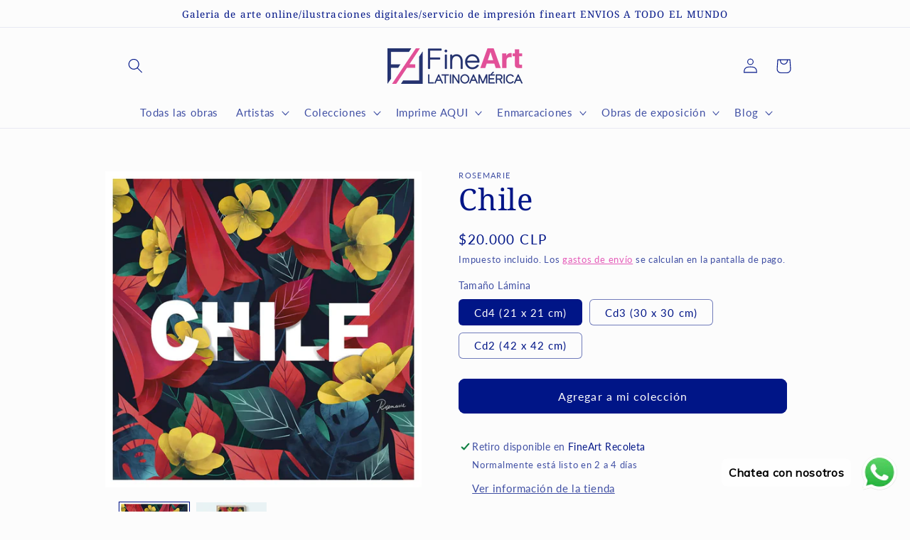

--- FILE ---
content_type: text/javascript; charset=utf-8
request_url: https://fineartlatinoamerica.com/es-mx/products/chile.js
body_size: 163
content:
{"id":6197365080229,"title":"Chile","handle":"chile","description":"\u003ch2\u003e\u003cspan style=\"color: #ff00ff;\"\u003eOBRA: Chile\u003c\/span\u003e\u003c\/h2\u003e\u003cp\u003eTécnica mixta\u003c\/p\u003e","published_at":"2021-02-23T17:59:13-03:00","created_at":"2021-02-23T17:59:14-03:00","vendor":"Rosemarie","type":"","tags":["chile","edición limitada","estreno","Ilustración"],"price":2000000,"price_min":2000000,"price_max":4000000,"available":true,"price_varies":true,"compare_at_price":null,"compare_at_price_min":0,"compare_at_price_max":0,"compare_at_price_varies":false,"variants":[{"id":37968083845285,"title":"Cd4 (21 x 21 cm)","option1":"Cd4 (21 x 21 cm)","option2":null,"option3":null,"sku":"","requires_shipping":true,"taxable":true,"featured_image":{"id":24574758551717,"product_id":6197365080229,"position":1,"created_at":"2021-02-23T17:59:14-03:00","updated_at":"2024-06-12T13:43:01-04:00","alt":null,"width":1024,"height":1024,"src":"https:\/\/cdn.shopify.com\/s\/files\/1\/0459\/4552\/0293\/products\/oIBI8fo1qf.jpg?v=1718214181","variant_ids":[37968083779749,37968083812517,37968083845285]},"available":true,"name":"Chile - Cd4 (21 x 21 cm)","public_title":"Cd4 (21 x 21 cm)","options":["Cd4 (21 x 21 cm)"],"price":2000000,"weight":0,"compare_at_price":null,"inventory_management":"shopify","barcode":"83845285","featured_media":{"alt":null,"id":16795736965285,"position":1,"preview_image":{"aspect_ratio":1.0,"height":1024,"width":1024,"src":"https:\/\/cdn.shopify.com\/s\/files\/1\/0459\/4552\/0293\/products\/oIBI8fo1qf.jpg?v=1718214181"}},"requires_selling_plan":false,"selling_plan_allocations":[]},{"id":37968083812517,"title":"Cd3 (30 x 30 cm)","option1":"Cd3 (30 x 30 cm)","option2":null,"option3":null,"sku":"","requires_shipping":true,"taxable":true,"featured_image":{"id":24574758551717,"product_id":6197365080229,"position":1,"created_at":"2021-02-23T17:59:14-03:00","updated_at":"2024-06-12T13:43:01-04:00","alt":null,"width":1024,"height":1024,"src":"https:\/\/cdn.shopify.com\/s\/files\/1\/0459\/4552\/0293\/products\/oIBI8fo1qf.jpg?v=1718214181","variant_ids":[37968083779749,37968083812517,37968083845285]},"available":true,"name":"Chile - Cd3 (30 x 30 cm)","public_title":"Cd3 (30 x 30 cm)","options":["Cd3 (30 x 30 cm)"],"price":3000000,"weight":0,"compare_at_price":null,"inventory_management":"shopify","barcode":"83812517","featured_media":{"alt":null,"id":16795736965285,"position":1,"preview_image":{"aspect_ratio":1.0,"height":1024,"width":1024,"src":"https:\/\/cdn.shopify.com\/s\/files\/1\/0459\/4552\/0293\/products\/oIBI8fo1qf.jpg?v=1718214181"}},"requires_selling_plan":false,"selling_plan_allocations":[]},{"id":37968083779749,"title":"Cd2 (42 x 42 cm)","option1":"Cd2 (42 x 42 cm)","option2":null,"option3":null,"sku":"","requires_shipping":true,"taxable":true,"featured_image":{"id":24574758551717,"product_id":6197365080229,"position":1,"created_at":"2021-02-23T17:59:14-03:00","updated_at":"2024-06-12T13:43:01-04:00","alt":null,"width":1024,"height":1024,"src":"https:\/\/cdn.shopify.com\/s\/files\/1\/0459\/4552\/0293\/products\/oIBI8fo1qf.jpg?v=1718214181","variant_ids":[37968083779749,37968083812517,37968083845285]},"available":true,"name":"Chile - Cd2 (42 x 42 cm)","public_title":"Cd2 (42 x 42 cm)","options":["Cd2 (42 x 42 cm)"],"price":4000000,"weight":0,"compare_at_price":null,"inventory_management":"shopify","barcode":"83779749","featured_media":{"alt":null,"id":16795736965285,"position":1,"preview_image":{"aspect_ratio":1.0,"height":1024,"width":1024,"src":"https:\/\/cdn.shopify.com\/s\/files\/1\/0459\/4552\/0293\/products\/oIBI8fo1qf.jpg?v=1718214181"}},"requires_selling_plan":false,"selling_plan_allocations":[]}],"images":["\/\/cdn.shopify.com\/s\/files\/1\/0459\/4552\/0293\/products\/oIBI8fo1qf.jpg?v=1718214181","\/\/cdn.shopify.com\/s\/files\/1\/0459\/4552\/0293\/products\/image_dca67a5e-9dfa-4fbd-b9f0-c47a1e51520e.jpg?v=1718214184"],"featured_image":"\/\/cdn.shopify.com\/s\/files\/1\/0459\/4552\/0293\/products\/oIBI8fo1qf.jpg?v=1718214181","options":[{"name":"Tamaño Lámina","position":1,"values":["Cd4 (21 x 21 cm)","Cd3 (30 x 30 cm)","Cd2 (42 x 42 cm)"]}],"url":"\/es-mx\/products\/chile","media":[{"alt":null,"id":16795736965285,"position":1,"preview_image":{"aspect_ratio":1.0,"height":1024,"width":1024,"src":"https:\/\/cdn.shopify.com\/s\/files\/1\/0459\/4552\/0293\/products\/oIBI8fo1qf.jpg?v=1718214181"},"aspect_ratio":1.0,"height":1024,"media_type":"image","src":"https:\/\/cdn.shopify.com\/s\/files\/1\/0459\/4552\/0293\/products\/oIBI8fo1qf.jpg?v=1718214181","width":1024},{"alt":null,"id":16798278189221,"position":2,"preview_image":{"aspect_ratio":1.0,"height":1080,"width":1080,"src":"https:\/\/cdn.shopify.com\/s\/files\/1\/0459\/4552\/0293\/products\/image_dca67a5e-9dfa-4fbd-b9f0-c47a1e51520e.jpg?v=1718214184"},"aspect_ratio":1.0,"height":1080,"media_type":"image","src":"https:\/\/cdn.shopify.com\/s\/files\/1\/0459\/4552\/0293\/products\/image_dca67a5e-9dfa-4fbd-b9f0-c47a1e51520e.jpg?v=1718214184","width":1080}],"requires_selling_plan":false,"selling_plan_groups":[]}